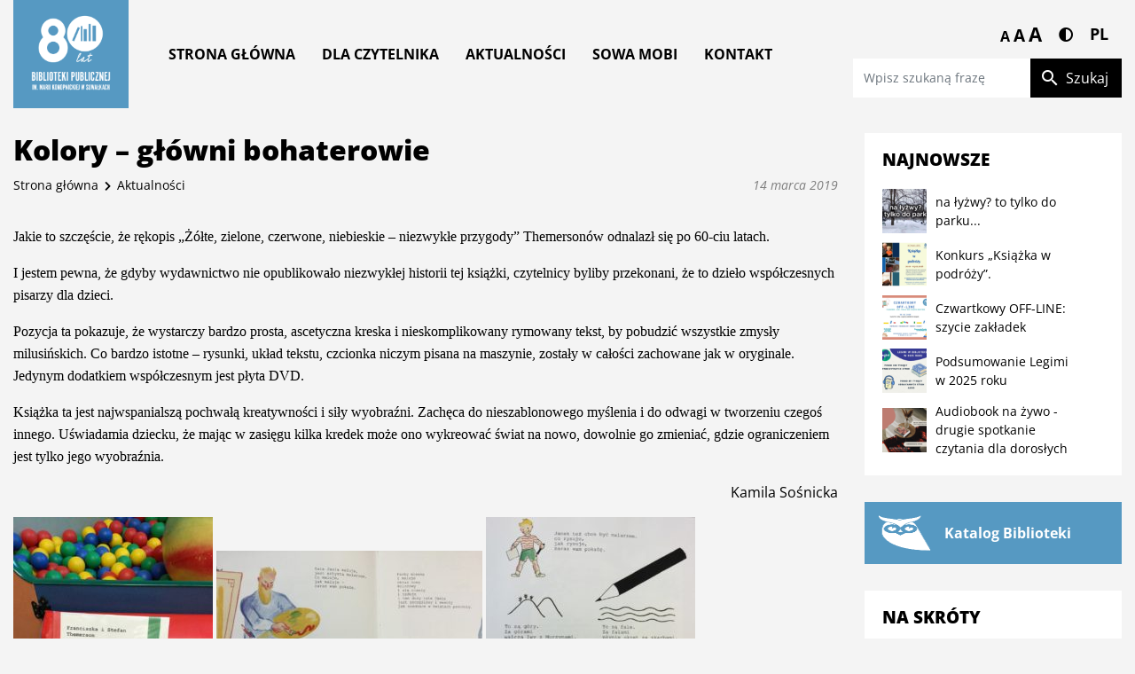

--- FILE ---
content_type: text/html; charset=UTF-8
request_url: https://bpsuwalki.pl/kolory-glowni-bohaterowie/
body_size: 9832
content:
<!DOCTYPE html>
<html lang="pl-PL" class="font1">
<head>
    <meta charset="UTF-8">
    <meta name="viewport" content="width=device-width, initial-scale=1">
            <title>Kolory – główni bohaterowie &#8211; Biblioteka Publiczna im. Marii Konopnickiej w Suwałkach</title>
<meta name='robots' content='max-image-preview:large' />
	<style>img:is([sizes="auto" i], [sizes^="auto," i]) { contain-intrinsic-size: 3000px 1500px }</style>
	<link rel="alternate" hreflang="pl" href="https://bpsuwalki.pl/kolory-glowni-bohaterowie/" />

<!-- Google Tag Manager for WordPress by gtm4wp.com -->
<script data-cfasync="false" data-pagespeed-no-defer>
	var gtm4wp_datalayer_name = "dataLayer";
	var dataLayer = dataLayer || [];
</script>
<!-- End Google Tag Manager for WordPress by gtm4wp.com --><link rel='dns-prefetch' href='//fonts.googleapis.com' />
<link rel="alternate" type="application/rss+xml" title="Biblioteka Publiczna im. Marii Konopnickiej w Suwałkach &raquo; Kanał z wpisami" href="https://bpsuwalki.pl/feed/" />
<link rel="alternate" type="application/rss+xml" title="Biblioteka Publiczna im. Marii Konopnickiej w Suwałkach &raquo; Kanał z komentarzami" href="https://bpsuwalki.pl/comments/feed/" />
<link rel='stylesheet' id='validate-engine-css-css' href='https://bpsuwalki.pl/wp-content/plugins/wysija-newsletters/css/validationEngine.jquery.css?ver=2.14' type='text/css' media='all' />
<link rel='stylesheet' id='wp-block-library-css' href='https://bpsuwalki.pl/wp-includes/css/dist/block-library/style.min.css?ver=19016e2ec98705f81ca7c41992b99161' type='text/css' media='all' />
<style id='gutena-accordion-style-inline-css' type='text/css'>
.gutena-accordion-block{display:grid;row-gap:calc(var(--gutena--accordion-panel-spacing, 20)*1px)}.gutena-accordion-block>.gutena-accordion-block__panel{background-color:var(--gutena--accordion-panel-background-color);border:var(--gutena--accordion-panel-border);border-radius:var(--gutena--accordion-panel-border-radius);cursor:pointer;margin:0!important}.gutena-accordion-block>.gutena-accordion-block__panel>.gutena-accordion-block__panel-title{color:var(--gutena--accordion-panel-title-color);cursor:pointer;padding:var(--gutena--accordion-panel-padding,20px);transition:.4s}.gutena-accordion-block>.gutena-accordion-block__panel>.gutena-accordion-block__panel-title.editor{padding-bottom:0}.gutena-accordion-block>.gutena-accordion-block__panel>.gutena-accordion-block__panel-title>.gutena-accordion-block__panel-title-inner{align-items:center;-moz-column-gap:10px;column-gap:10px;display:flex;margin:0;padding:0}.gutena-accordion-block>.gutena-accordion-block__panel>.gutena-accordion-block__panel-title>.gutena-accordion-block__panel-title-inner div,.gutena-accordion-block>.gutena-accordion-block__panel>.gutena-accordion-block__panel-title>.gutena-accordion-block__panel-title-inner p{color:var(--gutena--accordion-panel-title-color,var(--wp--preset--color--tertiary))!important;font-family:var(--gutena--accordion-panel-title-font-family,var(--wp--custom--typography--font-family--secondary));font-size:var(--gutena--accordion-panel-title-font-size,var(--wp--custom--typography--font-size--p));font-style:var(--gutena--accordion-panel-title-font-style,inherit);font-weight:var(--gutena--accordion-panel-title-font-weight);line-height:var(--gutena--accordion-panel-title-line-height,var(--wp--custom--typography--line-height--p));text-transform:var(--gutena--accordion-panel-title-text-transform)}.gutena-accordion-block>.gutena-accordion-block__panel>.gutena-accordion-block__panel-title>.gutena-accordion-block__panel-title-inner>.trigger-plus-minus{align-items:center;display:flex;height:20px;justify-content:center;margin-left:auto;position:relative;width:20px}.gutena-accordion-block>.gutena-accordion-block__panel>.gutena-accordion-block__panel-title>.gutena-accordion-block__panel-title-inner>.trigger-plus-minus>.horizontal{background-color:#313233;height:2px;opacity:1;position:absolute;transform:rotate(-90deg);transition:all .2s ease-in-out;width:60%}.gutena-accordion-block>.gutena-accordion-block__panel>.gutena-accordion-block__panel-title>.gutena-accordion-block__panel-title-inner>.trigger-plus-minus>.vertical{background-color:#313233;height:60%;transform:rotate(-90deg);transition:all .2s ease-in-out;width:2px}.gutena-accordion-block>.gutena-accordion-block__panel>.gutena-accordion-block__panel-title>.gutena-accordion-block__panel-title-inner>.trigger-up-down{display:inline-block;height:1.1rem;margin-left:auto;position:relative;top:50%;transform:translateY(-50%);width:1.1rem}.gutena-accordion-block>.gutena-accordion-block__panel>.gutena-accordion-block__panel-title>.gutena-accordion-block__panel-title-inner>.trigger-up-down>.horizontal{background-color:#313233;bottom:0;display:inline-block;height:.1rem;left:0;position:absolute;transform:rotate(45deg);transition:all .2s ease;width:.66rem}.gutena-accordion-block>.gutena-accordion-block__panel>.gutena-accordion-block__panel-title>.gutena-accordion-block__panel-title-inner>.trigger-up-down>.vertical{background-color:#313233;bottom:0;display:inline-block;height:.1rem;position:absolute;right:0;transform:rotate(-45deg);transition:all .2s ease;width:.66rem}.gutena-accordion-block>.gutena-accordion-block__panel>.gutena-accordion-block__panel-title>.gutena-accordion-block__panel-title-inner h1{font-size:var(--gutena--accordion-panel-title-font-size,var(--wp--custom--typography--font-size--hone));line-height:var(--gutena--accordion-panel-title-line-height,var(--wp--custom--typography--line-height--hone))}.gutena-accordion-block>.gutena-accordion-block__panel>.gutena-accordion-block__panel-title>.gutena-accordion-block__panel-title-inner h1,.gutena-accordion-block>.gutena-accordion-block__panel>.gutena-accordion-block__panel-title>.gutena-accordion-block__panel-title-inner h2{color:var(--gutena--accordion-panel-title-color,var(--wp--preset--color--secondary))!important;font-family:var(--gutena--accordion-panel-title-font-family,var(--wp--custom--typography--font-family--primary));font-weight:var(--gutena--accordion-panel-title-font-weight,var(--wp--custom--typography--font-weight--semi-bold));text-transform:var(--gutena--accordion-panel-title-text-transform)}.gutena-accordion-block>.gutena-accordion-block__panel>.gutena-accordion-block__panel-title>.gutena-accordion-block__panel-title-inner h2{font-size:var(--gutena--accordion-panel-title-font-size,var(--wp--custom--typography--font-size--htwo));line-height:var(--gutena--accordion-panel-title-line-height,var(--wp--custom--typography--line-height--htwo))}.gutena-accordion-block>.gutena-accordion-block__panel>.gutena-accordion-block__panel-title>.gutena-accordion-block__panel-title-inner h3{font-size:var(--gutena--accordion-panel-title-font-size,var(--wp--custom--typography--font-size--hthree));line-height:var(--gutena--accordion-panel-title-line-height,var(--wp--custom--typography--line-height--hthree))}.gutena-accordion-block>.gutena-accordion-block__panel>.gutena-accordion-block__panel-title>.gutena-accordion-block__panel-title-inner h3,.gutena-accordion-block>.gutena-accordion-block__panel>.gutena-accordion-block__panel-title>.gutena-accordion-block__panel-title-inner h4{color:var(--gutena--accordion-panel-title-color,var(--wp--preset--color--secondary))!important;font-family:var(--gutena--accordion-panel-title-font-family,var(--wp--custom--typography--font-family--primary));font-weight:var(--gutena--accordion-panel-title-font-weight,var(--wp--custom--typography--font-weight--semi-bold));text-transform:var(--gutena--accordion-panel-title-text-transform)}.gutena-accordion-block>.gutena-accordion-block__panel>.gutena-accordion-block__panel-title>.gutena-accordion-block__panel-title-inner h4{font-size:var(--gutena--accordion-panel-title-font-size,var(--wp--custom--typography--font-size--hfour));line-height:var(--gutena--accordion-panel-title-line-height,var(--wp--custom--typography--line-height--hfour))}.gutena-accordion-block>.gutena-accordion-block__panel>.gutena-accordion-block__panel-title>.gutena-accordion-block__panel-title-inner h5{font-size:var(--gutena--accordion-panel-title-font-size,var(--wp--custom--typography--font-size--hfive));line-height:var(--gutena--accordion-panel-title-line-height,var(--wp--custom--typography--line-height--hfive))}.gutena-accordion-block>.gutena-accordion-block__panel>.gutena-accordion-block__panel-title>.gutena-accordion-block__panel-title-inner h5,.gutena-accordion-block>.gutena-accordion-block__panel>.gutena-accordion-block__panel-title>.gutena-accordion-block__panel-title-inner h6{color:var(--gutena--accordion-panel-title-color,var(--wp--preset--color--secondary))!important;font-family:var(--gutena--accordion-panel-title-font-family,var(--wp--custom--typography--font-family--primary));font-weight:var(--gutena--accordion-panel-title-font-weight,var(--wp--custom--typography--font-weight--semi-bold));text-transform:var(--gutena--accordion-panel-title-text-transform)}.gutena-accordion-block>.gutena-accordion-block__panel>.gutena-accordion-block__panel-title>.gutena-accordion-block__panel-title-inner h6{font-size:var(--gutena--accordion-panel-title-font-size,var(--wp--custom--typography--font-size--hsix));line-height:var(--gutena--accordion-panel-title-line-height,var(--wp--custom--typography--line-height--hsix))}.gutena-accordion-block>.gutena-accordion-block__panel>.gutena-accordion-block__panel-content{color:var(--gutena--accordion-panel-content-color,var(--wp--preset--color--tertiary));cursor:default;font-family:var(--gutena--accordion-panel-content-font-family,var(--wp--custom--typography--font-family--secondary));font-size:var(--gutena--accordion-panel-content-font-size,var(--wp--custom--typography--line-height--p));font-style:var(--gutena--accordion-panel-content-font-style);font-weight:var(--gutena--accordion-panel-content-font-weight);line-height:var(--gutena--accordion-panel-content-line-height,var(--wp--custom--typography--line-height--p));text-transform:var(--gutena--accordion-panel-content-text-transform)}.gutena-accordion-block>.gutena-accordion-block__panel>.gutena-accordion-block__panel-content .wp-block-image:last-of-type,.gutena-accordion-block>.gutena-accordion-block__panel>.gutena-accordion-block__panel-content figcaption:last-of-type{margin-bottom:0}.gutena-accordion-block>.gutena-accordion-block__panel>.gutena-accordion-block__panel-content:not(.editor){max-height:0;overflow:hidden;transition:max-height .2s ease-out}.gutena-accordion-block>.gutena-accordion-block__panel>.gutena-accordion-block__panel-content>.gutena-accordion-block__panel-content-inner{margin-top:calc(var(--gutena--accordion-panel-title-content-spacing)*1px);padding:var(--gutena--accordion-panel-padding,20px);padding-top:0}.gutena-accordion-block>.gutena-accordion-block__panel>.gutena-accordion-block__panel-content>.gutena-accordion-block__panel-content-inner>:last-child{margin-bottom:0}.gutena-accordion-block>.gutena-accordion-block__panel.active>.gutena-accordion-block__panel-title{padding-bottom:0}.gutena-accordion-block>.gutena-accordion-block__panel.active>.gutena-accordion-block__panel-title>.gutena-accordion-block__panel-title-inner>.trigger-plus-minus>.horizontal{opacity:0;transform:rotate(90deg)}.gutena-accordion-block>.gutena-accordion-block__panel.active>.gutena-accordion-block__panel-title>.gutena-accordion-block__panel-title-inner>.trigger-plus-minus>.vertical{transform:rotate(90deg)}.gutena-accordion-block>.gutena-accordion-block__panel.active>.gutena-accordion-block__panel-title>.gutena-accordion-block__panel-title-inner>.trigger-up-down>.horizontal{transform:rotate(-45deg)}.gutena-accordion-block>.gutena-accordion-block__panel.active>.gutena-accordion-block__panel-title>.gutena-accordion-block__panel-title-inner>.trigger-up-down>.vertical{transform:rotate(45deg)}

</style>
<style id='pdfemb-pdf-embedder-viewer-style-inline-css' type='text/css'>
.wp-block-pdfemb-pdf-embedder-viewer{max-width:none}

</style>
<style id='classic-theme-styles-inline-css' type='text/css'>
/*! This file is auto-generated */
.wp-block-button__link{color:#fff;background-color:#32373c;border-radius:9999px;box-shadow:none;text-decoration:none;padding:calc(.667em + 2px) calc(1.333em + 2px);font-size:1.125em}.wp-block-file__button{background:#32373c;color:#fff;text-decoration:none}
</style>
<style id='global-styles-inline-css' type='text/css'>
:root{--wp--preset--aspect-ratio--square: 1;--wp--preset--aspect-ratio--4-3: 4/3;--wp--preset--aspect-ratio--3-4: 3/4;--wp--preset--aspect-ratio--3-2: 3/2;--wp--preset--aspect-ratio--2-3: 2/3;--wp--preset--aspect-ratio--16-9: 16/9;--wp--preset--aspect-ratio--9-16: 9/16;--wp--preset--color--black: #000000;--wp--preset--color--cyan-bluish-gray: #abb8c3;--wp--preset--color--white: #ffffff;--wp--preset--color--pale-pink: #f78da7;--wp--preset--color--vivid-red: #cf2e2e;--wp--preset--color--luminous-vivid-orange: #ff6900;--wp--preset--color--luminous-vivid-amber: #fcb900;--wp--preset--color--light-green-cyan: #7bdcb5;--wp--preset--color--vivid-green-cyan: #00d084;--wp--preset--color--pale-cyan-blue: #8ed1fc;--wp--preset--color--vivid-cyan-blue: #0693e3;--wp--preset--color--vivid-purple: #9b51e0;--wp--preset--gradient--vivid-cyan-blue-to-vivid-purple: linear-gradient(135deg,rgba(6,147,227,1) 0%,rgb(155,81,224) 100%);--wp--preset--gradient--light-green-cyan-to-vivid-green-cyan: linear-gradient(135deg,rgb(122,220,180) 0%,rgb(0,208,130) 100%);--wp--preset--gradient--luminous-vivid-amber-to-luminous-vivid-orange: linear-gradient(135deg,rgba(252,185,0,1) 0%,rgba(255,105,0,1) 100%);--wp--preset--gradient--luminous-vivid-orange-to-vivid-red: linear-gradient(135deg,rgba(255,105,0,1) 0%,rgb(207,46,46) 100%);--wp--preset--gradient--very-light-gray-to-cyan-bluish-gray: linear-gradient(135deg,rgb(238,238,238) 0%,rgb(169,184,195) 100%);--wp--preset--gradient--cool-to-warm-spectrum: linear-gradient(135deg,rgb(74,234,220) 0%,rgb(151,120,209) 20%,rgb(207,42,186) 40%,rgb(238,44,130) 60%,rgb(251,105,98) 80%,rgb(254,248,76) 100%);--wp--preset--gradient--blush-light-purple: linear-gradient(135deg,rgb(255,206,236) 0%,rgb(152,150,240) 100%);--wp--preset--gradient--blush-bordeaux: linear-gradient(135deg,rgb(254,205,165) 0%,rgb(254,45,45) 50%,rgb(107,0,62) 100%);--wp--preset--gradient--luminous-dusk: linear-gradient(135deg,rgb(255,203,112) 0%,rgb(199,81,192) 50%,rgb(65,88,208) 100%);--wp--preset--gradient--pale-ocean: linear-gradient(135deg,rgb(255,245,203) 0%,rgb(182,227,212) 50%,rgb(51,167,181) 100%);--wp--preset--gradient--electric-grass: linear-gradient(135deg,rgb(202,248,128) 0%,rgb(113,206,126) 100%);--wp--preset--gradient--midnight: linear-gradient(135deg,rgb(2,3,129) 0%,rgb(40,116,252) 100%);--wp--preset--font-size--small: 13px;--wp--preset--font-size--medium: 20px;--wp--preset--font-size--large: 36px;--wp--preset--font-size--x-large: 42px;--wp--preset--spacing--20: 0.44rem;--wp--preset--spacing--30: 0.67rem;--wp--preset--spacing--40: 1rem;--wp--preset--spacing--50: 1.5rem;--wp--preset--spacing--60: 2.25rem;--wp--preset--spacing--70: 3.38rem;--wp--preset--spacing--80: 5.06rem;--wp--preset--shadow--natural: 6px 6px 9px rgba(0, 0, 0, 0.2);--wp--preset--shadow--deep: 12px 12px 50px rgba(0, 0, 0, 0.4);--wp--preset--shadow--sharp: 6px 6px 0px rgba(0, 0, 0, 0.2);--wp--preset--shadow--outlined: 6px 6px 0px -3px rgba(255, 255, 255, 1), 6px 6px rgba(0, 0, 0, 1);--wp--preset--shadow--crisp: 6px 6px 0px rgba(0, 0, 0, 1);}:where(.is-layout-flex){gap: 0.5em;}:where(.is-layout-grid){gap: 0.5em;}body .is-layout-flex{display: flex;}.is-layout-flex{flex-wrap: wrap;align-items: center;}.is-layout-flex > :is(*, div){margin: 0;}body .is-layout-grid{display: grid;}.is-layout-grid > :is(*, div){margin: 0;}:where(.wp-block-columns.is-layout-flex){gap: 2em;}:where(.wp-block-columns.is-layout-grid){gap: 2em;}:where(.wp-block-post-template.is-layout-flex){gap: 1.25em;}:where(.wp-block-post-template.is-layout-grid){gap: 1.25em;}.has-black-color{color: var(--wp--preset--color--black) !important;}.has-cyan-bluish-gray-color{color: var(--wp--preset--color--cyan-bluish-gray) !important;}.has-white-color{color: var(--wp--preset--color--white) !important;}.has-pale-pink-color{color: var(--wp--preset--color--pale-pink) !important;}.has-vivid-red-color{color: var(--wp--preset--color--vivid-red) !important;}.has-luminous-vivid-orange-color{color: var(--wp--preset--color--luminous-vivid-orange) !important;}.has-luminous-vivid-amber-color{color: var(--wp--preset--color--luminous-vivid-amber) !important;}.has-light-green-cyan-color{color: var(--wp--preset--color--light-green-cyan) !important;}.has-vivid-green-cyan-color{color: var(--wp--preset--color--vivid-green-cyan) !important;}.has-pale-cyan-blue-color{color: var(--wp--preset--color--pale-cyan-blue) !important;}.has-vivid-cyan-blue-color{color: var(--wp--preset--color--vivid-cyan-blue) !important;}.has-vivid-purple-color{color: var(--wp--preset--color--vivid-purple) !important;}.has-black-background-color{background-color: var(--wp--preset--color--black) !important;}.has-cyan-bluish-gray-background-color{background-color: var(--wp--preset--color--cyan-bluish-gray) !important;}.has-white-background-color{background-color: var(--wp--preset--color--white) !important;}.has-pale-pink-background-color{background-color: var(--wp--preset--color--pale-pink) !important;}.has-vivid-red-background-color{background-color: var(--wp--preset--color--vivid-red) !important;}.has-luminous-vivid-orange-background-color{background-color: var(--wp--preset--color--luminous-vivid-orange) !important;}.has-luminous-vivid-amber-background-color{background-color: var(--wp--preset--color--luminous-vivid-amber) !important;}.has-light-green-cyan-background-color{background-color: var(--wp--preset--color--light-green-cyan) !important;}.has-vivid-green-cyan-background-color{background-color: var(--wp--preset--color--vivid-green-cyan) !important;}.has-pale-cyan-blue-background-color{background-color: var(--wp--preset--color--pale-cyan-blue) !important;}.has-vivid-cyan-blue-background-color{background-color: var(--wp--preset--color--vivid-cyan-blue) !important;}.has-vivid-purple-background-color{background-color: var(--wp--preset--color--vivid-purple) !important;}.has-black-border-color{border-color: var(--wp--preset--color--black) !important;}.has-cyan-bluish-gray-border-color{border-color: var(--wp--preset--color--cyan-bluish-gray) !important;}.has-white-border-color{border-color: var(--wp--preset--color--white) !important;}.has-pale-pink-border-color{border-color: var(--wp--preset--color--pale-pink) !important;}.has-vivid-red-border-color{border-color: var(--wp--preset--color--vivid-red) !important;}.has-luminous-vivid-orange-border-color{border-color: var(--wp--preset--color--luminous-vivid-orange) !important;}.has-luminous-vivid-amber-border-color{border-color: var(--wp--preset--color--luminous-vivid-amber) !important;}.has-light-green-cyan-border-color{border-color: var(--wp--preset--color--light-green-cyan) !important;}.has-vivid-green-cyan-border-color{border-color: var(--wp--preset--color--vivid-green-cyan) !important;}.has-pale-cyan-blue-border-color{border-color: var(--wp--preset--color--pale-cyan-blue) !important;}.has-vivid-cyan-blue-border-color{border-color: var(--wp--preset--color--vivid-cyan-blue) !important;}.has-vivid-purple-border-color{border-color: var(--wp--preset--color--vivid-purple) !important;}.has-vivid-cyan-blue-to-vivid-purple-gradient-background{background: var(--wp--preset--gradient--vivid-cyan-blue-to-vivid-purple) !important;}.has-light-green-cyan-to-vivid-green-cyan-gradient-background{background: var(--wp--preset--gradient--light-green-cyan-to-vivid-green-cyan) !important;}.has-luminous-vivid-amber-to-luminous-vivid-orange-gradient-background{background: var(--wp--preset--gradient--luminous-vivid-amber-to-luminous-vivid-orange) !important;}.has-luminous-vivid-orange-to-vivid-red-gradient-background{background: var(--wp--preset--gradient--luminous-vivid-orange-to-vivid-red) !important;}.has-very-light-gray-to-cyan-bluish-gray-gradient-background{background: var(--wp--preset--gradient--very-light-gray-to-cyan-bluish-gray) !important;}.has-cool-to-warm-spectrum-gradient-background{background: var(--wp--preset--gradient--cool-to-warm-spectrum) !important;}.has-blush-light-purple-gradient-background{background: var(--wp--preset--gradient--blush-light-purple) !important;}.has-blush-bordeaux-gradient-background{background: var(--wp--preset--gradient--blush-bordeaux) !important;}.has-luminous-dusk-gradient-background{background: var(--wp--preset--gradient--luminous-dusk) !important;}.has-pale-ocean-gradient-background{background: var(--wp--preset--gradient--pale-ocean) !important;}.has-electric-grass-gradient-background{background: var(--wp--preset--gradient--electric-grass) !important;}.has-midnight-gradient-background{background: var(--wp--preset--gradient--midnight) !important;}.has-small-font-size{font-size: var(--wp--preset--font-size--small) !important;}.has-medium-font-size{font-size: var(--wp--preset--font-size--medium) !important;}.has-large-font-size{font-size: var(--wp--preset--font-size--large) !important;}.has-x-large-font-size{font-size: var(--wp--preset--font-size--x-large) !important;}
:where(.wp-block-post-template.is-layout-flex){gap: 1.25em;}:where(.wp-block-post-template.is-layout-grid){gap: 1.25em;}
:where(.wp-block-columns.is-layout-flex){gap: 2em;}:where(.wp-block-columns.is-layout-grid){gap: 2em;}
:root :where(.wp-block-pullquote){font-size: 1.5em;line-height: 1.6;}
</style>
<link rel='stylesheet' id='bootstrap-css' href='https://bpsuwalki.pl/wp-content/themes/ideaweb/libs/bootstrap/bootstrap.min.css?ver=4.3.1' type='text/css' media='all' />
<link rel='stylesheet' id='font-awesome-css' href='https://bpsuwalki.pl/wp-content/themes/ideaweb/libs/font-awesome/all.min.css?ver=5.9.0' type='text/css' media='all' />
<link rel='stylesheet' id='google-icons-css' href='https://fonts.googleapis.com/icon?family=Material+Icons&#038;ver=3.0.1' type='text/css' media='all' />
<link rel='stylesheet' id='bxslider-css' href='https://bpsuwalki.pl/wp-content/themes/ideaweb/libs/bxslider/jquery.bxslider.min.css?ver=19016e2ec98705f81ca7c41992b99161' type='text/css' media='all' />
<link rel='stylesheet' id='baguetteBox-css' href='https://bpsuwalki.pl/wp-content/themes/ideaweb/libs/baguetteBox/baguetteBox.min.css?ver=1.11.0' type='text/css' media='all' />
<link rel='stylesheet' id='stylesheet-css' href='https://bpsuwalki.pl/wp-content/themes/ideaweb/css/style.css?ver=1.0.1' type='text/css' media='all' />
<link rel='stylesheet' id='editor-css' href='https://bpsuwalki.pl/wp-content/themes/ideaweb/css/editor-style.css?ver=19016e2ec98705f81ca7c41992b99161' type='text/css' media='all' />
<link rel='stylesheet' id='tablepress-default-css' href='https://bpsuwalki.pl/wp-content/plugins/tablepress/css/build/default.css?ver=3.0.4' type='text/css' media='all' />
<script type="text/javascript" src="https://bpsuwalki.pl/wp-content/plugins/gutena-accordion/build/view.js?ver=5ee49e43fe188c4120bb" id="gutena-accordion-script-js"></script>
<!--[if lt IE 9]>
<script type="text/javascript" src="https://bpsuwalki.pl/wp-content/themes/ideaweb/js/html5shiv.min.js?ver=3.7.3" id="ideaweb-html5-js"></script>
<![endif]-->
<script type="text/javascript" src="https://bpsuwalki.pl/wp-includes/js/jquery/jquery.min.js?ver=3.7.1" id="jquery-core-js"></script>
<script type="text/javascript" src="https://bpsuwalki.pl/wp-includes/js/jquery/jquery-migrate.min.js?ver=3.4.1" id="jquery-migrate-js"></script>
<link rel="https://api.w.org/" href="https://bpsuwalki.pl/wp-json/" /><link rel="alternate" title="JSON" type="application/json" href="https://bpsuwalki.pl/wp-json/wp/v2/posts/7636" /><link rel="EditURI" type="application/rsd+xml" title="RSD" href="https://bpsuwalki.pl/xmlrpc.php?rsd" />
<link rel="canonical" href="https://bpsuwalki.pl/kolory-glowni-bohaterowie/" />
<link rel="alternate" title="oEmbed (JSON)" type="application/json+oembed" href="https://bpsuwalki.pl/wp-json/oembed/1.0/embed?url=https%3A%2F%2Fbpsuwalki.pl%2Fkolory-glowni-bohaterowie%2F" />
<link rel="alternate" title="oEmbed (XML)" type="text/xml+oembed" href="https://bpsuwalki.pl/wp-json/oembed/1.0/embed?url=https%3A%2F%2Fbpsuwalki.pl%2Fkolory-glowni-bohaterowie%2F&#038;format=xml" />
<meta name="generator" content="WPML ver:4.3.3 stt:1,40;" />

<!-- Lara's Google Analytics - https://www.xtraorbit.com/wordpress-google-analytics-dashboard-widget/ -->
<script async src="https://www.googletagmanager.com/gtag/js?id=G-483SQV3ESV"></script>
<script>
  window.dataLayer = window.dataLayer || [];
  function gtag(){dataLayer.push(arguments);}
  gtag('js', new Date());
  gtag('config', 'G-483SQV3ESV');
</script>


<!-- Google Tag Manager for WordPress by gtm4wp.com -->
<!-- GTM Container placement set to automatic -->
<script data-cfasync="false" data-pagespeed-no-defer type="text/javascript">
	var dataLayer_content = {"pagePostType":"post","pagePostType2":"single-post","pageCategory":["aktualnosci"],"pagePostAuthor":"Kamila Sośnicka"};
	dataLayer.push( dataLayer_content );
</script>
<script data-cfasync="false">
(function(w,d,s,l,i){w[l]=w[l]||[];w[l].push({'gtm.start':
new Date().getTime(),event:'gtm.js'});var f=d.getElementsByTagName(s)[0],
j=d.createElement(s),dl=l!='dataLayer'?'&l='+l:'';j.async=true;j.src=
'//www.googletagmanager.com/gtm.js?id='+i+dl;f.parentNode.insertBefore(j,f);
})(window,document,'script','dataLayer','GTM-KHGWJHX');
</script>
<!-- End Google Tag Manager for WordPress by gtm4wp.com -->		<style type="text/css" id="wp-custom-css">
			.wyroznione-menu a {
    font-weight: bold; /* Pogrubienie tekstu */
    border: 2px solid #5699C2; /* Obramowanie */
    background-color: #5699C2; /* Kolor tła */
    color: #ffffff!important; /* Kolor tekstu */
    padding: 5px; /* Wewnętrzne marginesy */
    border-radius: 5px; /* Zaokrąglone rogi */
    text-decoration: none; /* Usunięcie podkreślenia */
	
}

.wyroznione-menu a:hover {
    background-color: #79bbe3; /* Kolor tła podczas najechania */
    color: #FFFFFF; /* Kolor tekstu podczas najechania */
    border: 2px solid #79bbe3; /* Obramowanie pozostaje takie samo */

}

/* zwiekszenie logo */


header .left .custom-logo-link img,
header .left .logo img {
    display: block;
    position: relative;
    width: 110px !important;
    height: auto !important;
    max-width: none !important;
    max-height: none !important;
    margin: 0;
    filter: grayscale(100%) brightness(0) invert(1);
    transition: all 0.2s ease;
}		</style>
		</head>

<body data-rsssl=1 class="post-template-default single single-post postid-7636 single-format-standard wp-custom-logo">
    <div class="wrapper" id="wrapper">
        
        
<script>var template = '';</script>

<div class="page-cover"><div class="image"></div></div>
<div class="arrow-top"><i class="fas fa-chevron-up"></i></div>

<div class="search">
    
</div>

<header>
    <div class="row">
        <div class="left">
            <a href="https://bpsuwalki.pl/" class="custom-logo-link" rel="home"><img width="1380" height="1286" src="https://bpsuwalki.pl/wp-content/uploads/2025/10/80lat-logo-bpsuwalki.png" class="custom-logo" alt="Biblioteka Publiczna im. Marii Konopnickiej w Suwałkach" decoding="async" fetchpriority="high" srcset="https://bpsuwalki.pl/wp-content/uploads/2025/10/80lat-logo-bpsuwalki.png 1380w, https://bpsuwalki.pl/wp-content/uploads/2025/10/80lat-logo-bpsuwalki-480x447.png 480w, https://bpsuwalki.pl/wp-content/uploads/2025/10/80lat-logo-bpsuwalki-1159x1080.png 1159w, https://bpsuwalki.pl/wp-content/uploads/2025/10/80lat-logo-bpsuwalki-768x716.png 768w, https://bpsuwalki.pl/wp-content/uploads/2025/10/80lat-logo-bpsuwalki-600x559.png 600w, https://bpsuwalki.pl/wp-content/uploads/2025/10/80lat-logo-bpsuwalki-1320x1230.png 1320w" sizes="(max-width: 1380px) 100vw, 1380px" /></a>            <div class="mobile">
                <div class="icon"><i class="fa fa-bars"></i></div>
            </div>
            <div class="main-menu"><ul id="menu-menu-glowne" class="menu"><li id="menu-item-21311" class="menu-item menu-item-type-post_type menu-item-object-page menu-item-home menu-item-21311"><a href="https://bpsuwalki.pl/">Strona główna</a></li>
<li id="menu-item-21350" class="menu-item menu-item-type-post_type menu-item-object-page menu-item-21350"><a href="https://bpsuwalki.pl/dla-czytelnika/">Dla czytelnika</a></li>
<li id="menu-item-21355" class="menu-item menu-item-type-taxonomy menu-item-object-category current-post-ancestor current-menu-parent current-post-parent menu-item-21355"><a href="https://bpsuwalki.pl/category/aktualnosci/">Aktualności</a></li>
<li id="menu-item-23930" class="menu-item menu-item-type-post_type menu-item-object-post menu-item-23930"><a href="https://bpsuwalki.pl/sowa-mobi-aplikacja-dla-czytelnikow-juz-dostepna/">Sowa MOBI</a></li>
<li id="menu-item-21356" class="menu-item menu-item-type-post_type menu-item-object-page menu-item-21356"><a href="https://bpsuwalki.pl/kontakt/">Kontakt</a></li>
</ul></div>
        </div>
        <div class="right">

            <div class="accessibility">
                <div class="font">
                    <a href="?access_font=1" class="normal">A</a>
                    <a href="?access_font=2" class="bigger">A</a>
                    <a href="?access_font=3" class="biggest">A</a>
                </div>
                <a href="?access_contrast=1" class="contrast"><i class="fas fa-adjust"></i></a>
            </div>
            
                        <div class="langs">
                <ul class="list">
                                    <li class="lang">
                                            <span>pl</span>
                                                                </li>
                                </ul>
            </div>   
                        <div class="search">
                <form role="search" method="GET" action="">
                    <div class="input-group mb-3">
                        <input type="search" name="s" value="" class="form-control" placeholder="Wpisz szukaną frazę" aria-label="Wpisz szukaną frazę" aria-describedby="button-addon2">
                        <div class="input-group-append">
                            <button class="btn icon btn-outline-secondary search"><i class="material-icons">search</i> Szukaj</button>
                        </div>
                    </div>
                </form>
            </div>
        </div>
    </div>
</header>
<div class="header-fixer"></div>

<div class="modal fade" id="form-alert" tabindex="-1" role="dialog">
    <div class="modal-dialog" role="document">
        <div class="modal-content">
            <div class="modal-header">
                <button type="button" class="close" data-dismiss="modal" aria-label="Close"><span aria-hidden="true">&times;</span></button>
                <h4 class="modal-title" id="myModalLabel">Formularz</h4>
            </div>
            <div class="modal-body" style="text-align:center;">
                            </div>
        </div>
    </div>
</div>		
<div class="container posts single-post">
    <div class="row">
        <div class="col-lg-9 col-md-7 col-sm-12 col-12 main">
            
                                        
                            
                <div class="post post-7636 type-post status-publish format-standard has-post-thumbnail hentry category-aktualnosci">
                    <div class="post-top">
                        <h1 class="title">Kolory – główni bohaterowie</h1>
                                                <div class="breadcrumbs"><a href="https://bpsuwalki.pl" rel="nofollow">Strona główna</a><i class="fas fa-chevron-right"></i><a href="https://bpsuwalki.pl/category/aktualnosci/" rel="nofollow">Aktualności</a></div>
                        <div class="date">14 marca 2019</div>
                                                
                    </div>
                    <div class="post-content"><p><span style="line-height: 150%; font-family: 'Times New Roman',serif; font-size: 12pt;"><span style="color: #000000;">Jakie to szczęście, że rękopis „Żółte, zielone, czerwone, niebieskie – niezwykłe przygody” Themersonów odnalazł się po 60-ciu latach. </span></span><span id="more-7636"></span></p>
<p><span style="line-height: 150%; font-family: 'Times New Roman',serif; font-size: 12pt;"><span style="color: #000000;">I jestem pewna, że gdyby wydawnictwo nie opublikowało niezwykłej historii tej książki, czytelnicy byliby przekonani, że to dzieło współczesnych pisarzy dla dzieci.</span></span></p>
<p><span style="line-height: 150%; font-family: 'Times New Roman',serif; font-size: 12pt;"><span style="color: #000000;">Pozycja ta pokazuje, że wystarczy bardzo prosta, ascetyczna kreska i nieskomplikowany rymowany tekst, by pobudzić wszystkie zmysły milusińskich. Co bardzo istotne – rysunki, układ tekstu, czcionka niczym pisana na maszynie, zostały w całości zachowane jak w oryginale. Jedynym dodatkiem współczesnym jest płyta DVD.</span></span></p>
<p><span style="line-height: 150%; font-family: 'Times New Roman',serif; font-size: 12pt;"><span style="color: #000000;">Książka ta jest najwspanialszą pochwałą kreatywności i siły wyobraźni. Zachęca do nieszablonowego myślenia i do odwagi w tworzeniu czegoś innego. Uświadamia dziecku, że mając w zasięgu kilka kredek może ono wykreować świat na nowo, dowolnie go zmieniać, gdzie ograniczeniem jest tylko jego wyobraźnia.</span></span></p>
<p style="text-align: right;">Kamila Sośnicka</p>
<p><a href="https://bpsuwalki.pl/wp-content/uploads/2019/03/themersonbpsuwalki1.jpg"><img decoding="async" class="alignnone size-medium wp-image-7644" src="https://bpsuwalki.pl/wp-content/uploads/2019/03/themersonbpsuwalki1-225x300.jpg" alt="" width="225" height="300" srcset="https://bpsuwalki.pl/wp-content/uploads/2019/03/themersonbpsuwalki1-225x300.jpg 225w, https://bpsuwalki.pl/wp-content/uploads/2019/03/themersonbpsuwalki1-768x1024.jpg 768w, https://bpsuwalki.pl/wp-content/uploads/2019/03/themersonbpsuwalki1-600x800.jpg 600w, https://bpsuwalki.pl/wp-content/uploads/2019/03/themersonbpsuwalki1.jpg 1000w" sizes="(max-width: 225px) 100vw, 225px" /></a> <a href="https://bpsuwalki.pl/wp-content/uploads/2019/03/themersonbpsuwalki2.jpg"><img decoding="async" class="alignnone size-medium wp-image-7645" src="https://bpsuwalki.pl/wp-content/uploads/2019/03/themersonbpsuwalki2-300x225.jpg" alt="" width="300" height="225" srcset="https://bpsuwalki.pl/wp-content/uploads/2019/03/themersonbpsuwalki2-300x225.jpg 300w, https://bpsuwalki.pl/wp-content/uploads/2019/03/themersonbpsuwalki2-768x576.jpg 768w, https://bpsuwalki.pl/wp-content/uploads/2019/03/themersonbpsuwalki2-600x450.jpg 600w, https://bpsuwalki.pl/wp-content/uploads/2019/03/themersonbpsuwalki2-400x300.jpg 400w, https://bpsuwalki.pl/wp-content/uploads/2019/03/themersonbpsuwalki2.jpg 1000w" sizes="(max-width: 300px) 100vw, 300px" /></a> <a href="https://bpsuwalki.pl/wp-content/uploads/2019/03/themersonbpsuwalki3.jpg"><img decoding="async" class="alignnone size-medium wp-image-7646" src="https://bpsuwalki.pl/wp-content/uploads/2019/03/themersonbpsuwalki3-236x300.jpg" alt="" width="236" height="300" srcset="https://bpsuwalki.pl/wp-content/uploads/2019/03/themersonbpsuwalki3-236x300.jpg 236w, https://bpsuwalki.pl/wp-content/uploads/2019/03/themersonbpsuwalki3-768x977.jpg 768w, https://bpsuwalki.pl/wp-content/uploads/2019/03/themersonbpsuwalki3-805x1024.jpg 805w, https://bpsuwalki.pl/wp-content/uploads/2019/03/themersonbpsuwalki3-600x763.jpg 600w, https://bpsuwalki.pl/wp-content/uploads/2019/03/themersonbpsuwalki3.jpg 1000w" sizes="(max-width: 236px) 100vw, 236px" /></a> <a href="https://bpsuwalki.pl/wp-content/uploads/2019/03/themersonbpsuwalki4.jpg"><img loading="lazy" decoding="async" class="alignnone size-medium wp-image-7647" src="https://bpsuwalki.pl/wp-content/uploads/2019/03/themersonbpsuwalki4-240x300.jpg" alt="" width="240" height="300" srcset="https://bpsuwalki.pl/wp-content/uploads/2019/03/themersonbpsuwalki4-240x300.jpg 240w, https://bpsuwalki.pl/wp-content/uploads/2019/03/themersonbpsuwalki4-768x958.jpg 768w, https://bpsuwalki.pl/wp-content/uploads/2019/03/themersonbpsuwalki4-821x1024.jpg 821w, https://bpsuwalki.pl/wp-content/uploads/2019/03/themersonbpsuwalki4-600x749.jpg 600w, https://bpsuwalki.pl/wp-content/uploads/2019/03/themersonbpsuwalki4.jpg 1000w" sizes="auto, (max-width: 240px) 100vw, 240px" /></a></p>
<p><a href="https://bpsuwalki.pl/wp-content/uploads/2019/03/themersonbpsuwalki5.jpg"><img loading="lazy" decoding="async" class="alignnone size-medium wp-image-7648" src="https://bpsuwalki.pl/wp-content/uploads/2019/03/themersonbpsuwalki5-211x300.jpg" alt="" width="211" height="300" srcset="https://bpsuwalki.pl/wp-content/uploads/2019/03/themersonbpsuwalki5-211x300.jpg 211w, https://bpsuwalki.pl/wp-content/uploads/2019/03/themersonbpsuwalki5-768x1091.jpg 768w, https://bpsuwalki.pl/wp-content/uploads/2019/03/themersonbpsuwalki5-721x1024.jpg 721w, https://bpsuwalki.pl/wp-content/uploads/2019/03/themersonbpsuwalki5-600x852.jpg 600w, https://bpsuwalki.pl/wp-content/uploads/2019/03/themersonbpsuwalki5.jpg 1000w" sizes="auto, (max-width: 211px) 100vw, 211px" /></a> <a href="https://bpsuwalki.pl/wp-content/uploads/2019/03/themersonbpsuwalki6.jpg"><img loading="lazy" decoding="async" class="alignnone size-medium wp-image-7649" src="https://bpsuwalki.pl/wp-content/uploads/2019/03/themersonbpsuwalki6-225x300.jpg" alt="" width="225" height="300" srcset="https://bpsuwalki.pl/wp-content/uploads/2019/03/themersonbpsuwalki6-225x300.jpg 225w, https://bpsuwalki.pl/wp-content/uploads/2019/03/themersonbpsuwalki6-768x1024.jpg 768w, https://bpsuwalki.pl/wp-content/uploads/2019/03/themersonbpsuwalki6-600x800.jpg 600w, https://bpsuwalki.pl/wp-content/uploads/2019/03/themersonbpsuwalki6.jpg 1000w" sizes="auto, (max-width: 225px) 100vw, 225px" /></a> <a href="https://bpsuwalki.pl/wp-content/uploads/2019/03/themersonbpsuwalki7.jpg"><img loading="lazy" decoding="async" class="alignnone size-medium wp-image-7650" src="https://bpsuwalki.pl/wp-content/uploads/2019/03/themersonbpsuwalki7-243x300.jpg" alt="" width="243" height="300" srcset="https://bpsuwalki.pl/wp-content/uploads/2019/03/themersonbpsuwalki7-243x300.jpg 243w, https://bpsuwalki.pl/wp-content/uploads/2019/03/themersonbpsuwalki7-768x948.jpg 768w, https://bpsuwalki.pl/wp-content/uploads/2019/03/themersonbpsuwalki7-830x1024.jpg 830w, https://bpsuwalki.pl/wp-content/uploads/2019/03/themersonbpsuwalki7-600x740.jpg 600w, https://bpsuwalki.pl/wp-content/uploads/2019/03/themersonbpsuwalki7.jpg 1000w" sizes="auto, (max-width: 243px) 100vw, 243px" /></a></p>
<p>&nbsp;</p>
</div>
                    <div class="post-links"></div>
                </div>
                
             
            
                            
            
        </div>
        <div class="col-lg-3 col-md-5 col-sm-12 col-12 sidebar">
            
<section class="widget latest-news">
    <h2 class="widget-title">Najnowsze</h2>
    <ul class="list">
            <li class="element news">
            <a class="row" href="https://bpsuwalki.pl/na-lyzwy-to-tylko-do-parku/">
                <div class="col image"><div class="bg" style="background-image:url('https://bpsuwalki.pl/wp-content/uploads/2026/01/projekt-bez-nazwy-4-150x150.png');"></div></div>                <div class="col tit">na łyżwy? to tylko do parku...</div>
            </a>
        </li>
            <li class="element news">
            <a class="row" href="https://bpsuwalki.pl/konkurs-ksiazka-w-podrozy/">
                <div class="col image"><div class="bg" style="background-image:url('https://bpsuwalki.pl/wp-content/uploads/2026/01/projekt-bez-nazwy-1-150x150.png');"></div></div>                <div class="col tit">Konkurs „Książka w podróży”.</div>
            </a>
        </li>
            <li class="element news">
            <a class="row" href="https://bpsuwalki.pl/czwartkowy-off-line-szycie-zakladek/">
                <div class="col image"><div class="bg" style="background-image:url('https://bpsuwalki.pl/wp-content/uploads/2026/01/projekt-bez-nazwy-3-150x150.png');"></div></div>                <div class="col tit">Czwartkowy OFF-LINE: szycie zakładek</div>
            </a>
        </li>
            <li class="element news">
            <a class="row" href="https://bpsuwalki.pl/podsumowanie-legimi-w-2025roku/">
                <div class="col image"><div class="bg" style="background-image:url('https://bpsuwalki.pl/wp-content/uploads/2026/01/podsumowanie-legimi-2025-150x150.png');"></div></div>                <div class="col tit">Podsumowanie Legimi w 2025 roku</div>
            </a>
        </li>
            <li class="element news">
            <a class="row" href="https://bpsuwalki.pl/audiobook-na-zywo-drugie-spotkanie-czytania-dla-doroslych/">
                <div class="col image"><div class="bg" style="background-image:url('https://bpsuwalki.pl/wp-content/uploads/2026/01/glosne-czytanie-dla-doroslych-520-x-300-px-150x150.png');"></div></div>                <div class="col tit">Audiobook na żywo - drugie spotkanie czytania dla dorosłych</div>
            </a>
        </li>
        </ul>
</section>  


<section class="widget catalog">
    <a href="https://www.suwalki-bp.sowwwa.pl/sowacgi.php" target="_blank">
        <div class="image"><img src="https://bpsuwalki.pl/wp-content/themes/ideaweb/img/owl.png" alt="Katalog Biblioteki"></div>
        <div class="tit">Katalog Biblioteki</div>
    </a>
</section>

<section class="widget second-menu">
    <h2 class="widget-title">Na skróty</h2>
    <ul id="menu-menu-boczne" class="menu"><li id="menu-item-26379" class="wyroznione-menu menu-item menu-item-type-post_type menu-item-object-post menu-item-26379"><a href="https://bpsuwalki.pl/sowa-mobi-aplikacja-dla-czytelnikow-juz-dostepna/">Aplikacja SOWA MOBI</a></li>
<li id="menu-item-21337" class="menu-item menu-item-type-post_type menu-item-object-page menu-item-21337"><a href="https://bpsuwalki.pl/o-bibliotece/">O Bibliotece</a></li>
<li id="menu-item-21335" class="menu-item menu-item-type-post_type menu-item-object-page menu-item-21335"><a href="https://bpsuwalki.pl/dla-dzieci/">Dla dzieci</a></li>
<li id="menu-item-21344" class="menu-item menu-item-type-post_type menu-item-object-page menu-item-21344"><a href="https://bpsuwalki.pl/multicentrum/">Midicentrum</a></li>
<li id="menu-item-21345" class="menu-item menu-item-type-post_type menu-item-object-page menu-item-21345"><a href="https://bpsuwalki.pl/sowa/">SOWA (małe centrum nauki)</a></li>
<li id="menu-item-21338" class="menu-item menu-item-type-custom menu-item-object-custom menu-item-21338"><a target="_blank" href="http://www.digi.bpsuwalki.pl">Historia mówiona</a></li>
<li id="menu-item-21339" class="menu-item menu-item-type-custom menu-item-object-custom menu-item-21339"><a target="_blank" href="http://dwutygodniksuwalski.pl">Dwutygodnik Suwalski</a></li>
<li id="menu-item-21346" class="menu-item menu-item-type-post_type menu-item-object-page menu-item-21346"><a href="https://bpsuwalki.pl/zbiory-on-line/">Zbiory on-line</a></li>
<li id="menu-item-21349" class="menu-item menu-item-type-post_type menu-item-object-page menu-item-21349"><a href="https://bpsuwalki.pl/komunikaty-i-uslugi/">Ogłoszenia, projekty i współpraca</a></li>
</ul></section> 



        </div>
    </div>
</div>


        
<div class="footer-fix"></div>
<footer>
    <div class="top">
        <div class="row">
            <div class="col-lg-3 col-md-12 col-sm-12 col-12 left">
                <a href="https://bpsuwalki.pl/" class="custom-logo-link" rel="home"><img width="1380" height="1286" src="https://bpsuwalki.pl/wp-content/uploads/2025/10/80lat-logo-bpsuwalki.png" class="custom-logo" alt="Biblioteka Publiczna im. Marii Konopnickiej w Suwałkach" decoding="async" srcset="https://bpsuwalki.pl/wp-content/uploads/2025/10/80lat-logo-bpsuwalki.png 1380w, https://bpsuwalki.pl/wp-content/uploads/2025/10/80lat-logo-bpsuwalki-480x447.png 480w, https://bpsuwalki.pl/wp-content/uploads/2025/10/80lat-logo-bpsuwalki-1159x1080.png 1159w, https://bpsuwalki.pl/wp-content/uploads/2025/10/80lat-logo-bpsuwalki-768x716.png 768w, https://bpsuwalki.pl/wp-content/uploads/2025/10/80lat-logo-bpsuwalki-600x559.png 600w, https://bpsuwalki.pl/wp-content/uploads/2025/10/80lat-logo-bpsuwalki-1320x1230.png 1320w" sizes="(max-width: 1380px) 100vw, 1380px" /></a>                                <div class="footerbar">
                    <section id="text-17" class="widget widget_text"><h2 class="widget-title">Kontakt</h2>			<div class="textwidget"><p><strong>Biblioteka Publiczna im. Marii Konopnickiej w Suwałkach,<br />
</strong>ul. E. Plater 33A, 16-400 Suwałki,</p>
<p>e-mail: sekretariat@bpsuwalki.pl,<br />
sekretariat: tel. 87 565-62-46,</p>
</div>
		</section>                </div>
                                <div class="social">
                    <div class="icon"><a href="https://www.facebook.com/bibliotekasuwalki/" target="_blank" title="Zobacz profil Facebook"><i class="fab fa-facebook-f"></i></a></div>
                    <div class="icon"><a href="https://www.instagram.com/biblioteka_publiczna_suwalki/" target="_blank" title="Zobacz profil Instagram"><i class="fab fa-instagram"></i></a></div>
                    <div class="icon"><a href="https://www.youtube.com/@bibliotekapublicznasuwaki20" target="_blank" title="Zobacz profil YouTube"><i class="fab fa-youtube"></i></a></div>
                    <div class="icon"><a href="https://bip.bpsuwalki.pl/" target="_blank" title="Zobacz BIP"><img src="https://bpsuwalki.pl/wp-content/themes/ideaweb/img/bip.png"></a></div>
                </div>
            </div>
            
                            <div class="col-lg-3 col-md-12 col-sm-12 col-12 col-menu">
                    <h2 class="menu-title">Biblioteka</h2>
                    <ul id="menu-biblioteka" class="menu"><li id="menu-item-21409" class="menu-item menu-item-type-post_type menu-item-object-page menu-item-21409"><a href="https://bpsuwalki.pl/o-bibliotece/">O Bibliotece</a></li>
<li id="menu-item-21411" class="menu-item menu-item-type-post_type menu-item-object-page menu-item-21411"><a href="https://bpsuwalki.pl/o-nas/wypozyczalnia-dla-doroslych/">Wypożyczalnia dla Dorosłych</a></li>
<li id="menu-item-21410" class="menu-item menu-item-type-post_type menu-item-object-page menu-item-21410"><a href="https://bpsuwalki.pl/o-bibliotece/oddzial-dla-dzieci/">Oddział dla Dzieci</a></li>
<li id="menu-item-21407" class="menu-item menu-item-type-post_type menu-item-object-page menu-item-21407"><a href="https://bpsuwalki.pl/o-nas/czytelnia-ksiazek/">Czytelnia</a></li>
<li id="menu-item-21526" class="menu-item menu-item-type-post_type menu-item-object-page menu-item-21526"><a href="https://bpsuwalki.pl/o-nas/dzial-zbiorow-specjalnych/">Dział Zbiorów Specjalnych</a></li>
<li id="menu-item-21314" class="menu-item menu-item-type-post_type menu-item-object-page menu-item-21314"><a href="https://bpsuwalki.pl/wypozyczalnia-zbiorow-obcojezycznych/">Wypożyczalnia Zbiorów Obcojęzycznych</a></li>
<li id="menu-item-21412" class="menu-item menu-item-type-post_type menu-item-object-page menu-item-21412"><a href="https://bpsuwalki.pl/dla-czytelnika/godziny-otwarcia-filii/">Godziny otwarcia filii</a></li>
<li id="menu-item-21406" class="menu-item menu-item-type-post_type menu-item-object-page menu-item-21406"><a href="https://bpsuwalki.pl/biblioteka-powiatowa/">Biblioteka powiatowa</a></li>
</ul>                </div>
                            <div class="col-lg-3 col-md-12 col-sm-12 col-12 col-menu">
                    <h2 class="menu-title">Informacje</h2>
                    <ul id="menu-informacje" class="menu"><li id="menu-item-21322" class="menu-item menu-item-type-post_type menu-item-object-page menu-item-21322"><a href="https://bpsuwalki.pl/regulaminy/">Regulaminy</a></li>
<li id="menu-item-25640" class="menu-item menu-item-type-post_type menu-item-object-page menu-item-25640"><a href="https://bpsuwalki.pl/standardy-ochrony-maloletnich/">Standardy Ochrony Małoletnich</a></li>
<li id="menu-item-21323" class="menu-item menu-item-type-post_type menu-item-object-page menu-item-21323"><a href="https://bpsuwalki.pl/statut-i-regulamin-organizacyjny/">Statut i regulamin organizacyjny</a></li>
<li id="menu-item-21325" class="menu-item menu-item-type-post_type menu-item-object-page menu-item-21325"><a href="https://bpsuwalki.pl/dla-czytelnika/uslugi-i-cenniki/">Cennik usług</a></li>
<li id="menu-item-21366" class="menu-item menu-item-type-post_type menu-item-object-page menu-item-21366"><a href="https://bpsuwalki.pl/deklaracja-dostepnosci/">Deklaracja dostępności</a></li>
<li id="menu-item-21368" class="menu-item menu-item-type-post_type menu-item-object-page menu-item-21368"><a href="https://bpsuwalki.pl/ogolna-klauzula-informacyjna-biblioteki-publicznej-im-marii-konopnickiej-w-suwalkach/">Ogólna klauzula informacyjna</a></li>
<li id="menu-item-21370" class="menu-item menu-item-type-post_type menu-item-object-page menu-item-21370"><a href="https://bpsuwalki.pl/warunki-ponownego-wykorzystywania-informacji-sektora-publicznego-biblioteki-publicznej-w-suwalkach/">Warunki ponownego wykorzystywania informacji</a></li>
<li id="menu-item-21369" class="menu-item menu-item-type-post_type menu-item-object-page menu-item-21369"><a href="https://bpsuwalki.pl/wspolpraca/">Współpraca</a></li>
<li id="menu-item-21371" class="menu-item menu-item-type-taxonomy menu-item-object-category menu-item-21371"><a href="https://bpsuwalki.pl/category/ogloszenia/">Ogłoszenia i przetargi</a></li>
<li id="menu-item-21367" class="menu-item menu-item-type-post_type menu-item-object-page menu-item-21367"><a href="https://bpsuwalki.pl/english-version/">English version</a></li>
<li id="menu-item-25639" class="menu-item menu-item-type-post_type menu-item-object-page menu-item-25639"><a href="https://bpsuwalki.pl/mediateka-konsultacje/">Mediateka</a></li>
</ul>                </div>
                        
                        <div class="col-lg-3 col-md-12 col-sm-12 col-12 right">
                                <div class="footerbar">
                    <section id="text-18" class="widget widget_text"><h2 class="widget-title">Godziny otwarcia</h2>			<div class="textwidget"><p><strong>Biblioteka główna</strong><br />
Wtorek-Piątek: 9:00-18:00,<br />
Sobota: 9:00-15:00</p>
<p><strong>Filia nr 1</strong><br />
ul. Szpitalna 60<br />
Wtorek-Piątek: 8:00-16:00,</p>
<p><strong>Filia nr 2</strong><br />
ul. Klonowa 41<br />
Wtorek-Piątek: 9:00-17:00,<br />
Sobota: 9:00 – 15.00</p>
<p><strong>Filia nr 3</strong><br />
ul. Północna 26<br />
Wtorek-Piątek: 9:00-17:00,<br />
Sobota: 9:00 – 15.00</p>
</div>
		</section>                </div>
                            </div>
        </div>
    </div>
    <div class="bottom">
        <div class="row">
            <div class="col-lg-6 col-md-12 left">
                <div class="rights">© 2026 Biblioteka Publiczna im. Marii Konopnickiej w Suwałkach. Wszelkie prawa zastrzeżone.</div>
            </div>
            <div class="col-lg-6 col-md-12 right">
                            </div>
        </div>
    </div>
</footer>


<div class="modal fade" id="newsletter-modal" tabindex="-1" role="dialog" aria-labelledby="exampleModalLabel" aria-hidden="true">
    <div class="modal-dialog modal-lg modal-dialog-centered" role="document">
        <div class="modal-content">
            <div class="modal-header">
                <h5 class="modal-title" id="exampleModalLabel">Newsletter</h5>
                <button type="button" class="close" data-dismiss="modal" aria-label="Close"><span aria-hidden="true">&times;</span></button>
            </div>
            <div class="modal-body">
                        </div>
        </div>
    </div>
</div>

<script>
function showNewsletterModal(){
        jQuery('#newsletter-modal').modal('show');
    }
</script>    </div>
    <script type="text/javascript" src="https://bpsuwalki.pl/wp-content/themes/ideaweb/libs/bootstrap/bootstrap.min.js?ver=4.3.1" id="bootstrap-script-js"></script>
<script type="text/javascript" src="https://bpsuwalki.pl/wp-content/themes/ideaweb/libs/bxslider/jquery.bxslider.min.js?ver=4.3.1" id="bxslider-js"></script>
<script type="text/javascript" src="https://bpsuwalki.pl/wp-content/themes/ideaweb/libs/baguetteBox/baguetteBox.min.js?ver=1.11.0" id="baguetteBox-js"></script>
<script type="text/javascript" src="https://bpsuwalki.pl/wp-content/themes/ideaweb/js/scripts.js?ver=1.0.1" id="ideaweb-script-js"></script>
</body>
</html>
